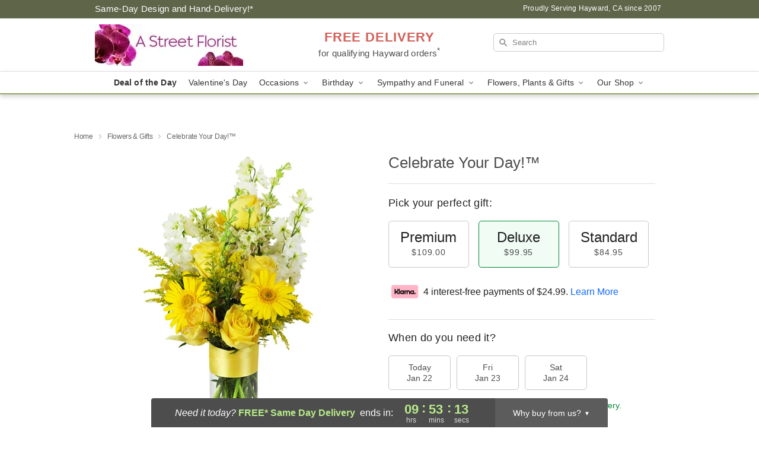

--- FILE ---
content_type: text/css
request_url: https://www.floristinhayward.com/css/theme/gambit/gambit_skin_white_olive.css?v=1768941193
body_size: 634
content:
.bubble-nav__circle span{color:#97a567!important}.bubble-nav__circle.past:after{background-color:#97a567!important}.bubble-nav__circle.active:after{border-color:#97a567!important}.bubble-nav__line.filled{background:#97a567!important}.theme__font-color--light{color:#b5c385!important}.theme__font-color--medium{color:#97a567!important}.theme__font-color--dark{color:#5f6549!important}.theme__background-color--light{background-color:#b5c385!important}.theme__background-color--medium{background-color:#97a567!important}.theme__background-color--dark{background-color:#5f6549!important}@media (width>=721px){.free-delivery__bottom,.free-delivery__bottom a{color:#000000b3!important}}.free-delivery__bottom b{color:#d4605a!important}.search__container .search-field{box-shadow:none;border:1px solid #81818166;color:#000000de!important;background:url(https://res.cloudinary.com/ufn/image/upload/f_auto/v1482957644/dark-search-glass_kbmya8.svg) 7px 6px/18px no-repeat!important}.search__container .search-field::-webkit-input-placeholder{color:#818181!important}@media (width<=720px){.search__container .search-field{background-color:#fff!important;background-image:none!important}}.header__solid-skin-container{background:#fff;border-bottom:1px solid #eaeaea}.header__logo-text,.header__logo-text:hover,.header--right-established a{color:#000000b3!important}.theme__border-color--light{border-color:#b5c385!important}.theme__border-color--medium{border-color:#97a567!important}.theme__border-color--dark{border-color:#5f6549!important}.free-delivery__mobile{background:#b5c385}.checkout__container .header__container{border-bottom:2px solid #97a567!important}@media (width<=720px){.checkout__container .header__container{background:#97a567!important}}